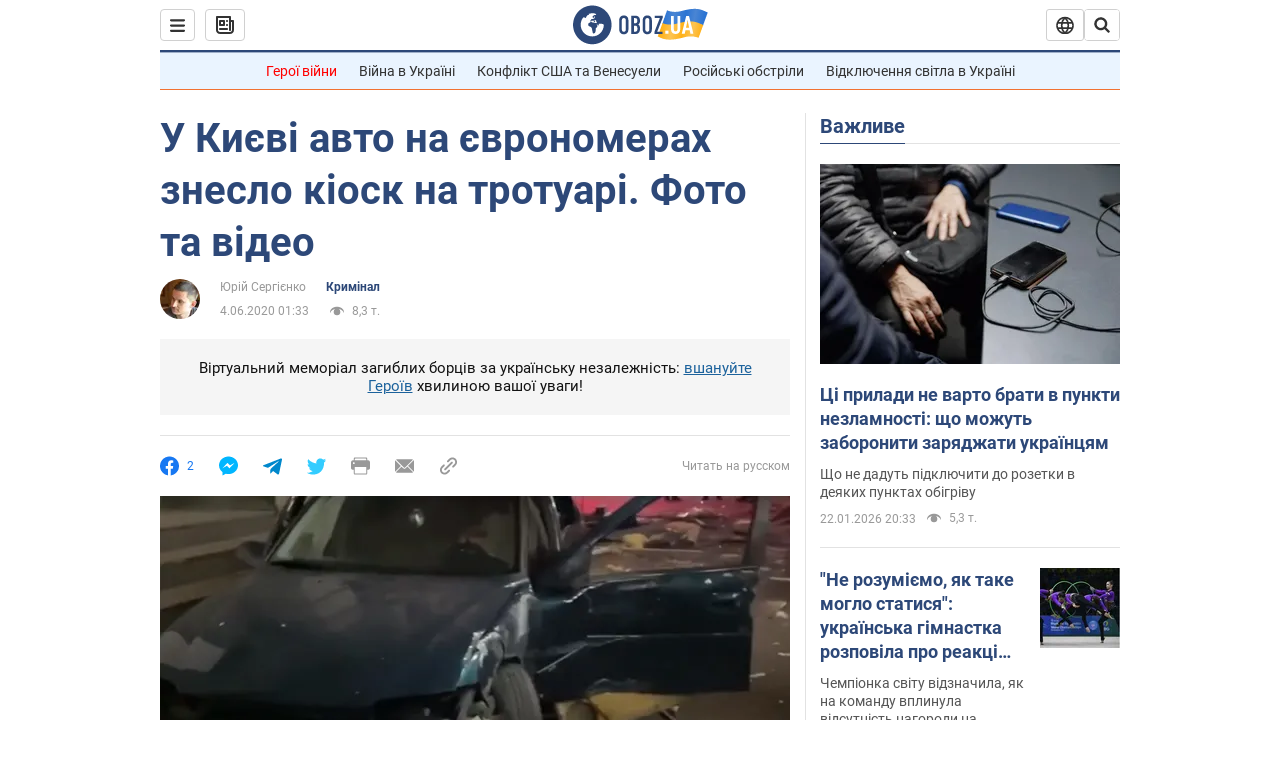

--- FILE ---
content_type: application/x-javascript; charset=utf-8
request_url: https://servicer.idealmedia.io/1418748/1?nocmp=1&sessionId=697308dc-0b145&sessionPage=1&sessionNumberWeek=1&sessionNumber=1&scale_metric_1=64.00&scale_metric_2=256.00&scale_metric_3=100.00&cbuster=17691465880813658381&pvid=4cc2e4cd-7a14-423e-a9a8-43dcffa7e129&implVersion=11&lct=1763555100&mp4=1&ap=1&consentStrLen=0&wlid=7723fdbe-8218-4b5b-a2f3-b70434ec6efb&uniqId=00cec&niet=4g&nisd=false&evt=%5B%7B%22event%22%3A1%2C%22methods%22%3A%5B1%2C2%5D%7D%2C%7B%22event%22%3A2%2C%22methods%22%3A%5B1%2C2%5D%7D%5D&pv=5&jsv=es6&dpr=1&hashCommit=cbd500eb&apt=2020-06-04T01%3A33%3A00&tfre=4064&w=0&h=1&tl=150&tlp=1&sz=0x1&szp=1&szl=1&cxurl=https%3A%2F%2Fincident.obozrevatel.com%2Fukr%2Fkiyany%2Fcrime%2Fu-kievi-avto-na-evronomerah-zneslo-kiosk-na-trotuari-foto-ta-video.htm&ref=&lu=https%3A%2F%2Fincident.obozrevatel.com%2Fukr%2Fkiyany%2Fcrime%2Fu-kievi-avto-na-evronomerah-zneslo-kiosk-na-trotuari-foto-ta-video.htm
body_size: 896
content:
var _mgq=_mgq||[];
_mgq.push(["IdealmediaLoadGoods1418748_00cec",[
["tsn.ua","11961761","1","Після окупації саме цього міста рф хоче закінчити війну","Переможниця «Битви екстрасенсів», тарологиня Яна Пасинкова передбачила, що Росія планувала вийти до Одеси і після окупації півдня України закінчити війну.","0","","","","e00J7wJnOJgMveRPI2Y9MkAChacYn_t9NOx1MYYUfVQwTJzDlndJxZG2sYQLxm7SJP9NESf5a0MfIieRFDqB_Kldt0JdlZKDYLbkLtP-Q-VPUQGt3_CudaEgBjOOj4IN",{"i":"https://s-img.idealmedia.io/n/11961761/45x45/96x0x386x386/aHR0cDovL2ltZ2hvc3RzLmNvbS90LzIwMjYtMDEvNTA5MTUzLzlhMjU5ODJiM2ExM2I0YjVhNjViYWFiOTg1ODY2NDBlLmpwZWc.webp?v=1769146588-uxEB42a10Ajox668_F_h9uprQPPRToyLT1mYzEW4U5Y","l":"https://clck.idealmedia.io/pnews/11961761/i/1298901/pp/1/1?h=e00J7wJnOJgMveRPI2Y9MkAChacYn_t9NOx1MYYUfVQwTJzDlndJxZG2sYQLxm7SJP9NESf5a0MfIieRFDqB_Kldt0JdlZKDYLbkLtP-Q-VPUQGt3_CudaEgBjOOj4IN&utm_campaign=obozrevatel.com&utm_source=obozrevatel.com&utm_medium=referral&rid=76ead851-f81d-11f0-a758-d404e6f97680&tt=Direct&att=3&afrd=296&iv=11&ct=1&gdprApplies=0&muid=q0msExxAPjAl&st=-300&mp4=1&h2=RGCnD2pppFaSHdacZpvmnsy2GX6xlGXVu7txikoXAu_3Uq9CZQIGhHBl6Galy7GAUxS4U-sB8WxEelr10UWU-Q**","adc":[],"sdl":0,"dl":"","category":"Интересное","dbbr":0,"bbrt":0,"type":"e","media-type":"static","clicktrackers":[],"cta":"Читати далі","cdt":"","tri":"76eaea22-f81d-11f0-a758-d404e6f97680","crid":"11961761"}],],
{"awc":{},"dt":"desktop","ts":"","tt":"Direct","isBot":1,"h2":"RGCnD2pppFaSHdacZpvmnsy2GX6xlGXVu7txikoXAu_3Uq9CZQIGhHBl6Galy7GAUxS4U-sB8WxEelr10UWU-Q**","ats":0,"rid":"76ead851-f81d-11f0-a758-d404e6f97680","pvid":"4cc2e4cd-7a14-423e-a9a8-43dcffa7e129","iv":11,"brid":32,"muidn":"q0msExxAPjAl","dnt":2,"cv":2,"afrd":296,"consent":true,"adv_src_id":39175}]);
_mgqp();
